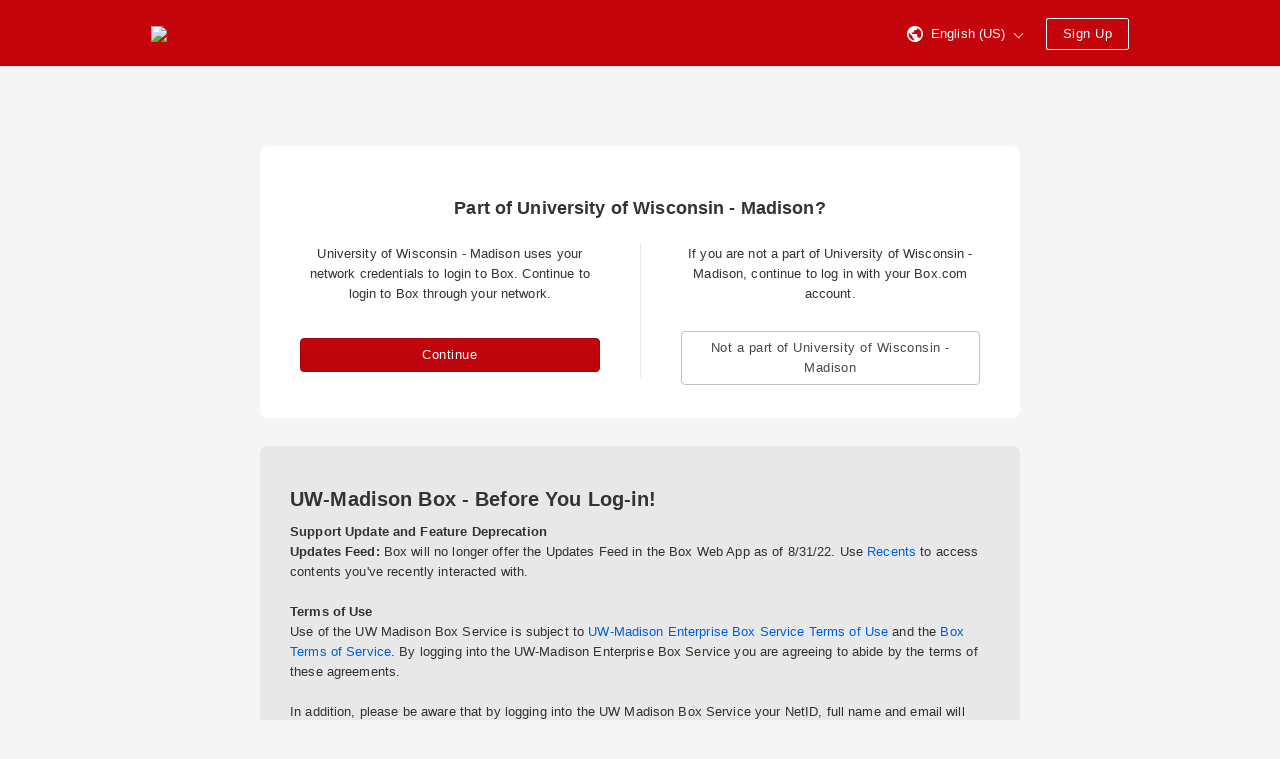

--- FILE ---
content_type: text/html; charset=utf-8
request_url: https://uwmadison.account.box.com/login?redirect_url=https%3A%2F%2Fuwmadison.app.box.com%2Fs%2Fcgvyvrn0y42lzvz04j7bsc207uojral3
body_size: 17938
content:
  <!DOCTYPE html><html lang="en-US" data-resin-client="web"><head><meta charset="utf-8"><meta http-equiv="X-UA-Compatible" content="IE=edge,chrome=1"><meta name="viewport" content="width=device-width, initial-scale=1.0"> <meta name="robots" content="noindex"> <title>Box | Login</title>    <link rel="stylesheet" href="https://cdn01.boxcdn.net/webapp_assets/login/css/login-a61e2986c2.css">   <style id="head-custom-branding">

.main-header { background-color: #C5050C; border-bottom-color: #a20409;
}

.main-header span,
.main-header .header-marketing-link,
.main-header .lnk,
.main-header .lnk:hover,
.main-header .btn,
.main-header .btn:hover,
.main-header .btn:active { border-color: #FFFFFF !important; color: #FFFFFF !important;
}

.main-header svg path { fill: #FFFFFF;
}

/* Common Elements */   

/* Button styles for overriding box-ui - overwrites styles in amsterdam/overrides/buttons.css */

.btn:focus { border: 1px solid #C5050C;
}

.btn-primary { background: -ms-linear-gradient(top, #C5050C 0%, #bb040b 100%); /* IE10+ */ background-image: -webkit-linear-gradient(top, #C5050C 0%, #bb040b 100%); background-image: linear-gradient(to bottom, #C5050C 0%, #bb040b 100%); filter: progid:DXImageTransform.Microsoft.gradient(startColorstr='#C5050C', endColorstr='#bb040b', GradientType=0); /* IE6-9 */ border: 1px solid #a20409; color: #FFFFFF; transition: none;
    -webkit-transition: none;
}

.btn-primary:hover { background-color: #ce050c; background-image: none; border-color: #b1040a; box-shadow: 0 1px 1px rgba(0, 0, 0, 0.15); color: #FFFFFF;
}

.btn-primary:focus { background-color: #ce050c; background-image: none; border-color: #b1040a; box-shadow: inset 0 0 0 1px #fdcbcd, 0 1px 1px rgba(0, 0, 0, 0.1);
}

.btn-primary:active:hover,
.btn-primary:active { background-color: #a7040a; background-image: none; border-color: #9d0309; box-shadow: inset 0 1px 1px rgba(0, 0, 0, 0.1);
} 
</style><link rel="apple-touch-icon" sizes="57x57" href="https://cdn01.boxcdn.net/_assets/img/favicons/apple-touch-icon-57x57-fLlEpj.png">
<link rel="apple-touch-icon" sizes="60x60" href="https://cdn01.boxcdn.net/_assets/img/favicons/apple-touch-icon-60x60-Uv0qzu.png">
<link rel="apple-touch-icon" sizes="72x72" href="https://cdn01.boxcdn.net/_assets/img/favicons/apple-touch-icon-72x72-7aVqne.png">
<link rel="apple-touch-icon" sizes="76x76" href="https://cdn01.boxcdn.net/_assets/img/favicons/apple-touch-icon-76x76-ZVGnRV.png">
<link rel="apple-touch-icon" sizes="114x114" href="https://cdn01.boxcdn.net/_assets/img/favicons/apple-touch-icon-114x114-busq-D.png">
<link rel="apple-touch-icon" sizes="120x120" href="https://cdn01.boxcdn.net/_assets/img/favicons/apple-touch-icon-120x120-K-u4U5.png">
<link rel="apple-touch-icon" sizes="144x144" href="https://cdn01.boxcdn.net/_assets/img/favicons/apple-touch-icon-144x144-va9pYs.png">
<link rel="apple-touch-icon" sizes="152x152" href="https://cdn01.boxcdn.net/_assets/img/favicons/apple-touch-icon-152x152-r5tWgh.png">
<link rel="apple-touch-icon" sizes="180x180" href="https://cdn01.boxcdn.net/_assets/img/favicons/apple-touch-icon-180x180-tV001c.png">
<link rel="icon" type="image/png" href="https://cdn01.boxcdn.net/_assets/img/favicons/favicon-32x32-VwW37b.png" sizes="32x32">
<link rel="icon" type="image/png" href="https://cdn01.boxcdn.net/_assets/img/favicons/android-chrome-192x192-96i97M.png" sizes="192x192">
<link rel="icon" type="image/png" href="https://cdn01.boxcdn.net/_assets/img/favicons/favicon-96x96-XU7UE1.png" sizes="96x96">
<link rel="icon" type="image/png" href="https://cdn01.boxcdn.net/_assets/img/favicons/favicon-16x16-_kQSW4.png" sizes="16x16">
<link rel="manifest" href="https://cdn01.boxcdn.net/_assets/img/favicons/manifest-rw1AEP.json">
<link rel="mask-icon" href="https://cdn01.boxcdn.net/_assets/img/favicons/safari-pinned-tab-jyt2W4.svg">
<link rel="shortcut icon" href="https://cdn01.boxcdn.net/_assets/img/favicons/favicon-yz-tj-.ico">
<meta name="msapplication-TileColor" content="#da532c">
<meta name="msapplication-TileImage" content="https://cdn01.boxcdn.net/_assets/img/favicons/mstile-144x144-pllCM8.png">
<meta name="msapplication-config" content="https://cdn01.boxcdn.net/_assets/img/favicons/browserconfig-fdBReK.xml">
<meta name="theme-color" content="#ffffff">
   <script src=https://assets.adobedtm.com/6055abd7bbba/d65e1bde628e/launch-7ccf3e9424fa.min.js async></script></head><!--[if lte IE 9]><body class="ie ie9 lte_ie9" data-resin-application="login"><![endif]--><!--[if gt IE 9]><body data-resin-application="login"><![endif]--><!--[if !IE]><!--><body data-resin-application="login"><!--<![endif]--><div class="login-wrapper" data-resin-page="login">  <div class="main-header" data-module="login-header">
    <div class="header-inner">
        
        <a href="https://www.box.com/home" class="header-logo" aria-label="Visit the Box homepage" rel="noopener noreferrer">
            
                <img src="https://uwmadison.account.box.com/index.php?rm=pic_storage_auth&amp;pic=euks!pac3kv01![base64]." class="logo">
            
        </a>

        <div class="header-right">
            
                
<span class="header-language-selector menu-wrapper " tabindex="0">
    <a class="lnk" data-type="menu-toggle-button">
         <svg class="footer-icon-globe" viewBox="0 0 16 16" xmlns="http://www.w3.org/2000/svg"><path d="M8 0C3.57 0 0 3.57 0 8s3.57 8 8 8 8-3.57 8-8-3.57-8-8-8zm-.862 14.4C4.062 13.908 1.6 11.323 1.6 8c0-.492.123-.985.123-1.477l3.815 3.815v.862c0 .862.74 1.6 1.6 1.6v1.6zm5.54-2.092c-.247-.616-.863-1.108-1.478-1.108h-.862V8.738c0-.37-.246-.738-.738-.738H4.8V6.4h1.6c.492 0 .862-.37.862-.862V4.062h1.6c.86 0 1.6-.74 1.6-1.6v-.37C12.8 3.077 14.4 5.292 14.4 8c0 1.723-.615 3.2-1.723 4.308z" fill="#666" fill-rule="evenodd"/></svg>
        <span class="header-language-selector-text">English (US)</span>
        <span class="header-language-selector-arrow-down"></span>
    </a>

    <ul class="menu is-right-aligned header-language-selector-menu">
        
            <li class="header-language-selector-menu-item">
                <a href="/login/lang?lang=da-DK" class="menu-option">
                    Dansk
                </a>
            </li>
        
            <li class="header-language-selector-menu-item">
                <a href="/login/lang?lang=de-DE" class="menu-option">
                    Deutsch
                </a>
            </li>
        
            <li class="header-language-selector-menu-item">
                <a href="/login/lang?lang=en-AU" class="menu-option">
                    English (Australia)
                </a>
            </li>
        
            <li class="header-language-selector-menu-item">
                <a href="/login/lang?lang=en-CA" class="menu-option">
                    English (Canada)
                </a>
            </li>
        
            <li class="header-language-selector-menu-item">
                <a href="/login/lang?lang=en-GB" class="menu-option">
                    English (UK)
                </a>
            </li>
        
            <li class="header-language-selector-menu-item">
                <a href="/login/lang?lang=en-US" class="menu-option">
                    English (US)
                </a>
            </li>
        
            <li class="header-language-selector-menu-item">
                <a href="/login/lang?lang=es-ES" class="menu-option">
                    Español
                </a>
            </li>
        
            <li class="header-language-selector-menu-item">
                <a href="/login/lang?lang=es-419" class="menu-option">
                    Español (Latinoamérica)
                </a>
            </li>
        
            <li class="header-language-selector-menu-item">
                <a href="/login/lang?lang=fr-FR" class="menu-option">
                    Français
                </a>
            </li>
        
            <li class="header-language-selector-menu-item">
                <a href="/login/lang?lang=fr-CA" class="menu-option">
                    Français (Canada)
                </a>
            </li>
        
            <li class="header-language-selector-menu-item">
                <a href="/login/lang?lang=it-IT" class="menu-option">
                    Italiano
                </a>
            </li>
        
            <li class="header-language-selector-menu-item">
                <a href="/login/lang?lang=nl-NL" class="menu-option">
                    Nederlands
                </a>
            </li>
        
            <li class="header-language-selector-menu-item">
                <a href="/login/lang?lang=nb-NO" class="menu-option">
                    Norsk (Bokmål)
                </a>
            </li>
        
            <li class="header-language-selector-menu-item">
                <a href="/login/lang?lang=pl-PL" class="menu-option">
                    Polski
                </a>
            </li>
        
            <li class="header-language-selector-menu-item">
                <a href="/login/lang?lang=pt-BR" class="menu-option">
                    Português
                </a>
            </li>
        
            <li class="header-language-selector-menu-item">
                <a href="/login/lang?lang=fi-FI" class="menu-option">
                    Suomi
                </a>
            </li>
        
            <li class="header-language-selector-menu-item">
                <a href="/login/lang?lang=sv-SE" class="menu-option">
                    Svenska
                </a>
            </li>
        
            <li class="header-language-selector-menu-item">
                <a href="/login/lang?lang=tr-TR" class="menu-option">
                    Türkçe
                </a>
            </li>
        
            <li class="header-language-selector-menu-item">
                <a href="/login/lang?lang=ru-RU" class="menu-option">
                    Русский
                </a>
            </li>
        
            <li class="header-language-selector-menu-item">
                <a href="/login/lang?lang=hi-IN" class="menu-option">
                    हिन्दी
                </a>
            </li>
        
            <li class="header-language-selector-menu-item">
                <a href="/login/lang?lang=bn-IN" class="menu-option">
                    বাংলা
                </a>
            </li>
        
            <li class="header-language-selector-menu-item">
                <a href="/login/lang?lang=ja-JP" class="menu-option">
                    日本語
                </a>
            </li>
        
            <li class="header-language-selector-menu-item">
                <a href="/login/lang?lang=zh-CN" class="menu-option">
                    简体中文
                </a>
            </li>
        
            <li class="header-language-selector-menu-item">
                <a href="/login/lang?lang=zh-TW" class="menu-option">
                    繁體中文
                </a>
            </li>
        
            <li class="header-language-selector-menu-item">
                <a href="/login/lang?lang=ko-KR" class="menu-option">
                    한국어
                </a>
            </li>
        
    </ul>
</span>

            

            

            
                <a id="webapp-signup-button" class="btn header-sign-up" href="https://www.box.com/pricing" rel="noopener noreferrer">
                    
                    Sign Up
                </a>
            
        </div>
    </div>
</div>
  <div class="main-body is-narrow">   <div class="sso-login-main-body"><div class="login-sso-container">  <h1>Part of University of Wisconsin - Madison?</h1> <div class="login-options-container"><div class="login-sso-option">  <p>University of Wisconsin - Madison uses your network credentials to login to Box. Continue to login to Box through your network.</p><form class="login-link-sso" method="post" action="/login"><button type="submit" class="btn btn-primary btn-full-width"> Continue</button><input type="hidden" name="redirect_url" value="https://uwmadison.app.box.com/s/cgvyvrn0y42lzvz04j7bsc207uojral3"><input type="hidden" name="request_token" value="95ebd7edc8283bddbbf9c4604911f20f8572524b53fad9d76309927eed32a787"><input type="hidden" name="login_page_source" value="sso-prompt-login"></form></div><div class="login-options-separator"></div><div class="login-non-enterprise">  <p>If you are not a part of University of Wisconsin - Madison, continue to log in with your Box.com account.</p> <div class="login-link-non-sso"><a href="https://account.box.com/login?redirect_url=https://uwmadison.app.box.com/s/cgvyvrn0y42lzvz04j7bsc207uojral3" role="button" class="btn btn-full-width">  Not a part of University of Wisconsin - Madison</a></div></div></div></div>
  <div class="login-custom-message">  <h2>UW-Madison Box - Before You Log-in!</h2><p><strong>Support Update and Feature Deprecation</strong><br />
<strong>Updates Feed:</strong> Box will no longer offer the Updates Feed in the Box Web App as of 8/31/22. Use <a href="https://support.box.com/hc/en-us/articles/360044194593-Using-Recents" target="_blank">Recents</a> to access contents you've recently interacted with.<br />
<br />
<strong>Terms of Use</strong> <br />
Use of the UW Madison Box Service is subject to <a href="https://kb.wisc.edu/box/page.php?id=33978" target="_blank">UW-Madison Enterprise Box Service Terms of Use</a> and the <a href="https://www.box.com/legal/termsofservice/" target="_blank">Box Terms of Service</a>. By logging into the UW-Madison Enterprise Box Service you are agreeing to abide by the terms of these agreements.<br />
      <br />
In addition, please be aware that by logging into the UW Madison Box Service your NetID, full name and email will appear in a directory for searching purposes to share documentation with other University of Wisconsin-Madison Box service users.<br />
        <br />
The University of Wisconsin-Madison expects that you will respect the rights of faculty and other students as you participate in the educational process. Participating in the UW Madison Box Service means that you may have access to personal information and academic work produced by other students and faculty members. Federal and state law and UW-Madison policy require that you must not reveal any information about classmates, course work content, or its authors.<br />
        <br />
If you have any questions regarding your privacy rights, contact:<br />
      <br />
        Office of the Registrar<br />
        (608) 262-3811<br />
        <br />
and/or visit <a href="http://www.registrar.wisc.edu/ferpa" target="_blank">Office of the Registrar website</a>.<br />
<br />
<strong><a href="https://kb.wisc.edu/box/page.php?id=33539" target="_blank">Project Directories</a></strong><br />
In addition to user-based enterprise Box accounts, UW-Madison Box also offers the option to request a project directory for long-term group collaboration. To request a Project Directory, go to <a href="https://email.wisc.edu/admin/index.php?action=box-proj_dirs&amp;draw_request=1" target="_blank">Requests</a>.</p></div> 
</div>   <link rel="prefetch" href="https://cdn01.boxcdn.net/enduser/preflight.bf126bc31b.js"> <link rel="prefetch" href="https://cdn01.boxcdn.net/enduser/runtime.664808230f.js"> <link rel="prefetch" href="https://cdn01.boxcdn.net/enduser/vendors~app.1ae0a66011.js"> <link rel="prefetch" href="https://cdn01.boxcdn.net/enduser/vendors~shared.aa442bd1e7.js"> <link rel="prefetch" href="https://cdn01.boxcdn.net/enduser/vendors~observability.e381beb35f.js"> <link rel="prefetch" href="https://cdn01.boxcdn.net/enduser/vendors~blueprint.d4553c4f51.js"> <link rel="prefetch" href="https://cdn01.boxcdn.net/enduser/lang-en-US.7b67cc0f91.js"> <link rel="prefetch" href="https://cdn01.boxcdn.net/enduser/app.859aafa14e.js"> <link rel="prefetch" href="https://cdn01.boxcdn.net/enduser/main.7c453dfd08.js"> <link rel="prefetch" href="https://cdn01.boxcdn.net/enduser/app.15bcb87dd0.css"> <link rel="prefetch" href="https://cdn01.boxcdn.net/enduser/vendors~blueprint.7f8f9c33d6.css"> <link rel="prefetch" href="https://cdn01.boxcdn.net/enduser/main.d20d2ebed8.css">   </div> 
 <div class="main-footer"><div class="main-footer-inner"><ul role="navigation" class="footer-navigation"><li class="copyright"><a href="/about-us" > &copy;2026 Box </a></li>    <li><a href="/legal_text/privacy_policy" target="_blank" rel="noopener noreferrer">Privacy Policy</a></li>  <li><a href="/legal_text/tos" target="_blank" rel="noopener noreferrer">Terms</a></li><li> <a href="https://community.box.com" target="_blank" rel="noopener noreferrer" id="footer_help_link">Help</a></li>     <li><a href="/integrations/googleplus/beginAuthorization?redirect_url=https%3A%2F%2Fuwmadison.app.box.com%2Fs%2Fcgvyvrn0y42lzvz04j7bsc207uojral3" rel="noopener noreferrer">Sign In with Google</a></li>   <li class="is-always-visible">Project Directory Request Form&nbsp;<a href="https://email.wisc.edu/admin/index.php?action=box-proj_dirs&amp;draw_request=1" target="_blank" rel="noopener noreferrer">Click Here</a></li></ul></div></div>
   </div>




    <script type="text/javascript" src="https://cdn01.boxcdn.net/webapp_assets/login/js/login-7895417d3a.min.js"></script>


<script>
    window.Box = window.Box || {};
    Box.config = Box.config || {};
    Box.config.currentRm = 'amsterdam_login_premium';
    Box.config.requestToken = '95ebd7edc8283bddbbf9c4604911f20f8572524b53fad9d76309927eed32a787';
    Box.config.debug = 0;
    Box.config.locale = 'en-US';

    Box.config.isConsoleLoggingEnabled = 0;
    Box.config.shouldUseActiveXObjectJSRef = 1;
    Box.config.isMSEdgeSupportForBoxEditEnabled = 1;
    Box.config.isBoxToolsEdrSupportRequired = 0;
    Box.config.isSandbox = 0;

    
    window.onload = function() {
        if (Box.init) return;
        Box.Application.init(Box.config);
    };
    
</script>
<script src="data:text/javascript,Box.Application.init(Box.config);Box.init = true;" defer></script>
</body></html>
